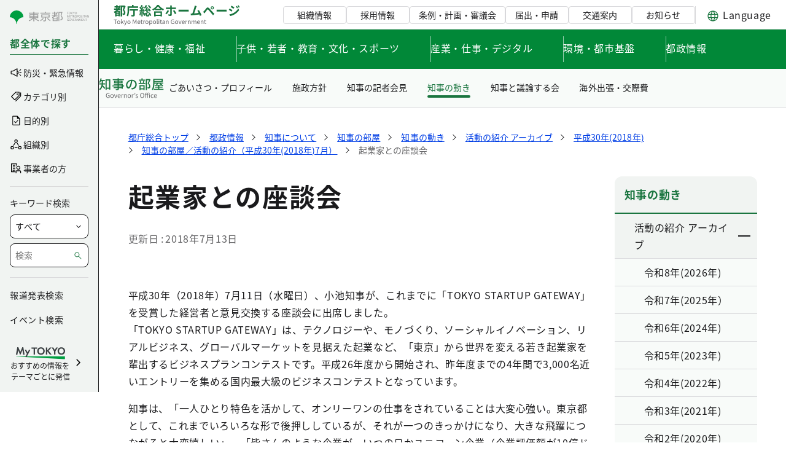

--- FILE ---
content_type: image/svg+xml
request_url: https://www.metro.tokyo.lg.jp/documents/d/global/img_ch_art-svg-1?download=true
body_size: 2105
content:
<svg width="90" height="90" viewBox="0 0 90 90" fill="none" xmlns="http://www.w3.org/2000/svg"><g clip-path="url(#clip0_7778_100076)"><g clip-path="url(#clip1_7778_100076)"><mask id="a" style="mask-type:luminance" maskUnits="userSpaceOnUse" x="2" y="6" width="86" height="86"><path d="M87.935 6H2v85.908h85.935V6z" fill="#fff"/></mask><g mask="url(#a)"><path d="M38.573 27.434a8.26 8.26 0 00-16.518 0c0 .05.003.099.003.148-.001.05-.003.098-.003.148l.002.098h-.002v29.3h9.832V35.542a8.26 8.26 0 006.686-8.108z" fill="#231815"/><path d="M40.906 27.373a7.89 7.89 0 10-15.26 4.023l.266 1.497a2.139 2.139 0 001.933 3.696 5.284 5.284 0 011.024-.158l.24.257-.16 6.8 6.604-.367.13-6.193-.078-.006a7.89 7.89 0 005.301-9.549z" fill="#FDECD6"/><path d="M29.725 35.595a.885.885 0 100-1.77.885.885 0 000 1.77z" fill="#5BAE72"/><path d="M26.066 32.593a7.89 7.89 0 119.221 4.42" stroke="#231815" stroke-width=".983" stroke-miterlimit="10" stroke-linecap="round"/><path d="M34.616 29.578a.643.643 0 00-.378.467c-.044.189-.025.406.053.611.102.264.284.47.501.567a.595.595 0 00.524-.01.648.648 0 00.314-.436 1.064 1.064 0 00-.053-.612c-.18-.466-.6-.724-.96-.587zm2.792-1.496c-.19.072-.325.243-.377.468-.044.189-.025.406.054.612.178.466.6.723.96.586a.646.646 0 00.378-.466c.043-.19.025-.406-.054-.612-.178-.466-.6-.725-.96-.588z" fill="#040000"/><path d="M35.678 36.928l-.129 2.654-6.604-.224.166-2.922" stroke="#040000" stroke-width=".983" stroke-linecap="round" stroke-linejoin="round"/><path d="M26.03 32.796a2.14 2.14 0 001.811 3.793l2.327-.613" stroke="#040000" stroke-width=".983" stroke-miterlimit="10" stroke-linecap="round"/><path d="M29.726 35.988a1.082 1.082 0 100-2.163 1.082 1.082 0 000 2.163z" stroke="#231815" stroke-width=".988" stroke-linecap="round" stroke-linejoin="round"/><path d="M38.804 17.706c-1.085-.102-2.237-.052-3.374.267-2.771.779-4.789 3.05-5.908 4.636-1.516-.683-3.884.793-5.391 3.403-1.56 2.704-1.607 5.6-.103 6.468 1.505.868 3.99-.62 5.55-3.323.784-1.358 1.186-2.765 1.2-3.939 1.766.595 4.324 1.12 6.806.422 1.137-.319 2.146-.876 3.02-1.528 2.601-1.942 1.432-6.103-1.8-6.406z" fill="#231815"/><path d="M52.635 60.078h-.012c-.268-7.337-5.53-13.564-12.894-16.137l.113-3.826a.395.395 0 00-.379-.405l-13.948-.558a.395.395 0 00-.41.394v4.237c-7.806 2.534-10.248 9.795-13.372 16.885-2.557 5.801-6.296 21.311-6.096 22.32l.017.022a9.712 9.712 0 00-.017.568c0 4.835 3.422 8.87 7.976 9.818l39.022.112v-33.43z" fill="#fff"/><path d="M26.088 66.469l-6.096 26.94" stroke="#231815" stroke-width=".988" stroke-linecap="round" stroke-linejoin="round"/><path d="M52.635 60.078h-.012c-.268-7.337-5.53-13.564-12.894-16.137l.113-3.826a.395.395 0 00-.379-.405l-13.948-.558a.395.395 0 00-.41.394v4.237c-7.806 2.534-10.248 9.795-13.372 16.885-2.557 5.801-6.296 21.311-6.096 22.32l.017.022a9.712 9.712 0 00-.017.568c0 4.835 3.422 8.87 7.976 9.818l39.022.112v-33.43z" stroke="#231815" stroke-width=".983" stroke-linecap="round" stroke-linejoin="round"/><path d="M86.316 37.298c-.994-.76-1.632-1.783-2.031-2.672-.345.957-1.006 2.026-2.273 2.66.992.76 1.63 1.782 2.03 2.67.345-.957 1.006-2.024 2.274-2.658z" fill="#fff"/><path d="M87.403 36.99c-2.232-1.085-2.759-4.033-2.764-4.063a.458.458 0 00-.91.072c-.002.314-.105 3.088-2.669 3.74a.457.457 0 00-.088.854c2.232 1.085 2.76 4.033 2.764 4.063a.459.459 0 00.91-.072c.003-.315.103-3.087 2.67-3.74a.458.458 0 00.088-.855zm-5.195.295c1.165-.583 1.774-1.566 2.091-2.446.368.817.954 1.76 1.868 2.458-1.166.583-1.774 1.565-2.091 2.445-.368-.816-.955-1.758-1.868-2.457z" fill="#040000"/><path d="M55.5 48.777c.616.509 1.043 1.148 1.334 1.736.272-.642.737-1.316 1.537-1.763-.616-.51-1.043-1.149-1.334-1.737-.272.642-.738 1.317-1.537 1.764z" fill="#fff"/><path d="M56.467 52.365a.481.481 0 00.954-.076c.002-.25.08-2.453 2.113-2.97a.48.48 0 00.092-.897c-1.782-.866-2.208-3.236-2.212-3.26a.486.486 0 00-.511-.398.48.48 0 00-.443.474c-.002.25-.084 2.454-2.113 2.97a.48.48 0 00-.092.898c1.782.866 2.208 3.236 2.212 3.259zm1.91-3.615c-.8.447-1.267 1.12-1.538 1.764-.291-.589-.718-1.228-1.334-1.737.799-.447 1.265-1.122 1.536-1.764.292.588.719 1.228 1.335 1.737z" fill="#040000"/><path d="M44.484 12.774c1.071.82 1.759 1.923 2.19 2.88.372-1.031 1.085-2.182 2.452-2.867-1.072-.819-1.76-1.923-2.19-2.881-.372 1.032-1.086 2.184-2.452 2.868z" fill="#fff"/><path d="M46.33 17.465a.481.481 0 00.954-.075c.003-.33.108-3.24 2.801-3.924a.48.48 0 00.092-.897c-2.341-1.138-2.894-4.231-2.9-4.262a.48.48 0 00-.954.075c-.003.33-.111 3.24-2.8 3.924a.48.48 0 00-.093.897c2.341 1.138 2.895 4.231 2.9 4.262zm2.55-4.573c-1.223.612-1.861 1.642-2.194 2.565-.386-.856-1.001-1.844-1.96-2.577 1.223-.612 1.861-1.644 2.194-2.567.386.857 1.002 1.846 1.96 2.579z" fill="#040000"/><path d="M77.176 9.722H55.25v28.023h21.926V9.722z" fill="#fff" stroke="#231815" stroke-width=".983" stroke-linecap="round" stroke-linejoin="round"/><path d="M65.43 28.985l3.736 1.18m3.91-12.242a.619.619 0 010 .886c-.596.58-1.772 1.523-3.126 1.523-1.354 0-2.531-.943-3.126-1.523a.618.618 0 010-.886c.595-.58 1.772-1.524 3.126-1.524 1.354 0 2.53.944 3.126 1.524z" stroke="#231815" stroke-width=".983" stroke-linecap="round" stroke-linejoin="round"/><path d="M69.951 20.234c.815 0 1.475-.88 1.475-1.967 0-1.086-.66-1.966-1.475-1.966-.814 0-1.474.88-1.474 1.966 0 1.086.66 1.967 1.474 1.967z" fill="#231815"/><path d="M57.531 12.104v23.26l9.157.01 1.492-11.502h-4.326l1.996-11.874-8.319.106z" fill="#5BA65B"/><path d="M65.689 12.291l-1.833 11.58h4.326l-1.377 11.013" stroke="#231815" stroke-width=".983" stroke-linecap="round" stroke-linejoin="round"/><path d="M74.892 12.104h-17.36v23.26h17.36v-23.26zm-10.456 7.233l-1.573-.394" stroke="#231815" stroke-width=".983" stroke-linecap="round" stroke-linejoin="round"/><path d="M59.144 31.185a.618.618 0 010-.886c.595-.58 1.772-1.523 3.126-1.523 1.354 0 2.53.943 3.126 1.523.25.243.25.643 0 .886-.595.58-1.772 1.524-3.126 1.524-1.354 0-2.53-.944-3.126-1.524z" fill="#fff" stroke="#231815" stroke-width=".983" stroke-linecap="round" stroke-linejoin="round"/><path d="M62.272 32.807c.814 0 1.475-.88 1.475-1.967 0-1.086-.66-1.966-1.475-1.966-.815 0-1.475.88-1.475 1.966 0 1.087.66 1.967 1.475 1.967z" fill="#231815"/></g></g></g><defs><clipPath id="clip0_7778_100076"><path fill="#fff" d="M0 0h90v90H0z"/></clipPath><clipPath id="clip1_7778_100076"><path fill="#fff" transform="translate(2 4)" d="M0 0h85.935v88H0z"/></clipPath></defs></svg>